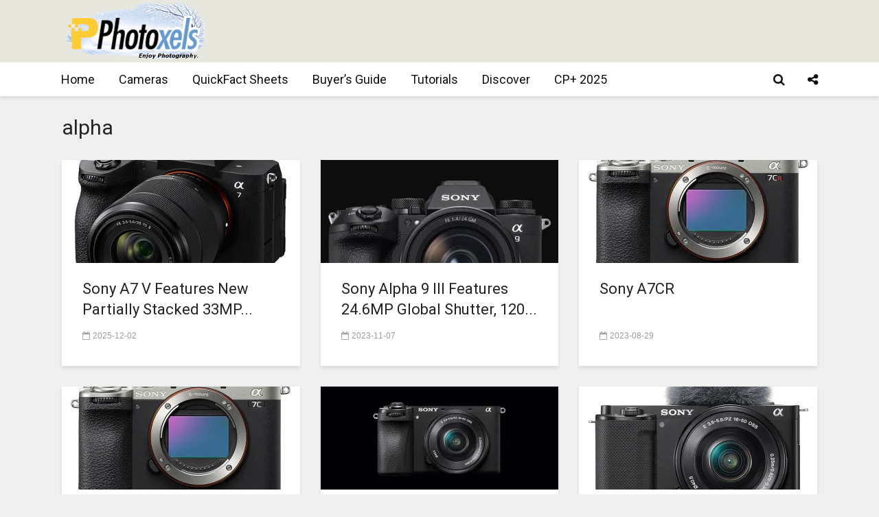

--- FILE ---
content_type: text/html; charset=utf-8
request_url: https://www.google.com/recaptcha/api2/aframe
body_size: 267
content:
<!DOCTYPE HTML><html><head><meta http-equiv="content-type" content="text/html; charset=UTF-8"></head><body><script nonce="Msmw52mKaDXsG2YGKr2X-w">/** Anti-fraud and anti-abuse applications only. See google.com/recaptcha */ try{var clients={'sodar':'https://pagead2.googlesyndication.com/pagead/sodar?'};window.addEventListener("message",function(a){try{if(a.source===window.parent){var b=JSON.parse(a.data);var c=clients[b['id']];if(c){var d=document.createElement('img');d.src=c+b['params']+'&rc='+(localStorage.getItem("rc::a")?sessionStorage.getItem("rc::b"):"");window.document.body.appendChild(d);sessionStorage.setItem("rc::e",parseInt(sessionStorage.getItem("rc::e")||0)+1);localStorage.setItem("rc::h",'1769671842737');}}}catch(b){}});window.parent.postMessage("_grecaptcha_ready", "*");}catch(b){}</script></body></html>